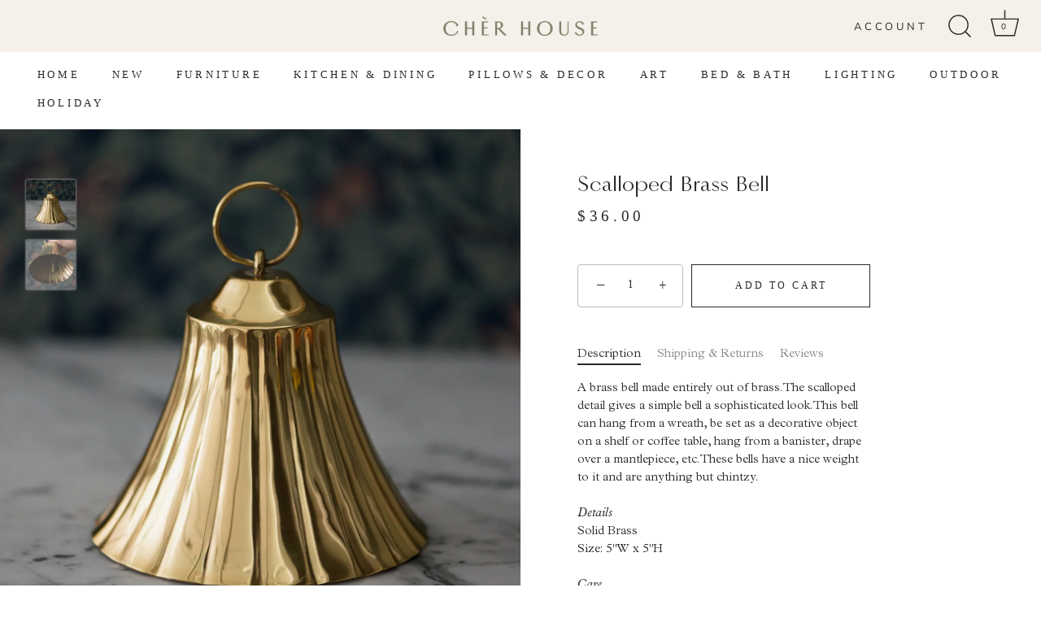

--- FILE ---
content_type: text/javascript; charset=utf-8
request_url: https://shop.cher-house.com/products/scalloped-brass-bell.js
body_size: 495
content:
{"id":8333838680307,"title":"Scalloped Brass Bell","handle":"scalloped-brass-bell","description":"\u003cmeta charset=\"utf-8\"\u003e\u003cmeta charset=\"utf-8\"\u003e\u003cspan data-mce-fragment=\"1\"\u003eA brass bell made entirely out of brass. The scalloped detail gives a simple bell a sophisticated look. This bell can hang from a wreath, be set as a decorative object on a shelf or coffee table, hang from a banister, drape over a mantlepiece, etc. These bells have a nice weight to it and are anything but chintzy.\u003c\/span\u003e\u003cbr\u003e\u003cem data-mce-fragment=\"1\"\u003e\u003c\/em\u003e \u003cbr\u003e\u003cem data-mce-fragment=\"1\"\u003eDetails\u003c\/em\u003e\u003cbr\u003eSolid Brass\u003cbr\u003eSize: 5\"W x 5\"H\u003cbr\u003e\u003cem data-mce-fragment=\"1\"\u003e\u003c\/em\u003e \u003cbr\u003e\u003cem data-mce-fragment=\"1\"\u003eCare\u003c\/em\u003e\u003cbr\u003eDust with a soft cloth.\u003cbr\u003e\u003cem data-mce-fragment=\"1\"\u003e\u003c\/em\u003e \u003cbr\u003e\u003cmeta charset=\"utf-8\"\u003e\u003cem data-mce-fragment=\"1\"\u003eThis item is in-stock and ships within 5-7 business days.\u003c\/em\u003e\u003cbr\u003e","published_at":"2024-01-23T13:59:12-08:00","created_at":"2024-01-23T13:50:32-08:00","vendor":"Galley \u0026 Fen","type":"","tags":[],"price":3600,"price_min":3600,"price_max":3600,"available":true,"price_varies":false,"compare_at_price":null,"compare_at_price_min":0,"compare_at_price_max":0,"compare_at_price_varies":false,"variants":[{"id":44566110339315,"title":"Default Title","option1":"Default Title","option2":null,"option3":null,"sku":"CHScallopBell","requires_shipping":true,"taxable":true,"featured_image":null,"available":true,"name":"Scalloped Brass Bell","public_title":null,"options":["Default Title"],"price":3600,"weight":454,"compare_at_price":null,"inventory_management":"shopify","barcode":null,"requires_selling_plan":false,"selling_plan_allocations":[]}],"images":["\/\/cdn.shopify.com\/s\/files\/1\/0626\/3318\/1427\/files\/CHScallopBell1.jpg?v=1706046740","\/\/cdn.shopify.com\/s\/files\/1\/0626\/3318\/1427\/files\/CHScallopBell2.jpg?v=1706046742"],"featured_image":"\/\/cdn.shopify.com\/s\/files\/1\/0626\/3318\/1427\/files\/CHScallopBell1.jpg?v=1706046740","options":[{"name":"Title","position":1,"values":["Default Title"]}],"url":"\/products\/scalloped-brass-bell","media":[{"alt":null,"id":32927505088755,"position":1,"preview_image":{"aspect_ratio":1.0,"height":2500,"width":2500,"src":"https:\/\/cdn.shopify.com\/s\/files\/1\/0626\/3318\/1427\/files\/CHScallopBell1.jpg?v=1706046740"},"aspect_ratio":1.0,"height":2500,"media_type":"image","src":"https:\/\/cdn.shopify.com\/s\/files\/1\/0626\/3318\/1427\/files\/CHScallopBell1.jpg?v=1706046740","width":2500},{"alt":null,"id":32927505121523,"position":2,"preview_image":{"aspect_ratio":1.0,"height":2500,"width":2500,"src":"https:\/\/cdn.shopify.com\/s\/files\/1\/0626\/3318\/1427\/files\/CHScallopBell2.jpg?v=1706046742"},"aspect_ratio":1.0,"height":2500,"media_type":"image","src":"https:\/\/cdn.shopify.com\/s\/files\/1\/0626\/3318\/1427\/files\/CHScallopBell2.jpg?v=1706046742","width":2500}],"requires_selling_plan":false,"selling_plan_groups":[]}